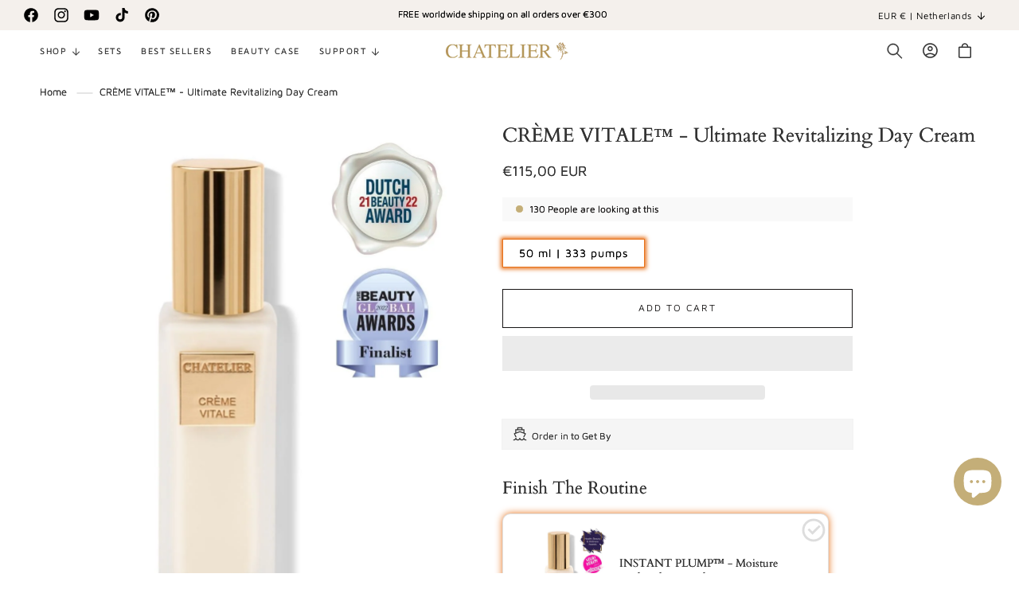

--- FILE ---
content_type: text/css
request_url: https://www.chateliercosmetics.com/cdn/shop/t/45/assets/main-product-revamping.css?v=134056091889338324041756807304
body_size: -175
content:
.desktop-title,.desktop-price{display:block}.desktop-watching{display:block!important}.mobile-display{display:none}.variant-selected-hidden{display:none!important}.revamping-product-form input[type=radio]:checked+label{border:1px solid #E7721B!important;box-shadow:0 0 5px 2px #e7721b!important;background-color:#fff!important;color:#000!important}.revamp-submit-button{border:none!important;box-shadow:none!important;background:#000!important;color:#fff!important;font-size:18px!important;font-weight:700!important;letter-spacing:2px!important;text-transform:uppercase!important}.revamp-submit-button:before,.revamp-submit-button:after{display:none!important}.complete-your-set{display:flex!important;flex-direction:column!important;gap:20px!important}.custom-card-wrapper{position:relative!important;width:100%!important;border-radius:10px!important;background:#fff!important;box-shadow:0 0 10px #e7721b!important}.custom-wrapper-card-main{display:flex!important;flex-direction:row!important;cursor:pointer!important}.revamp-card-inner{width:35%!important}.revamp-card-content{width:65%!important}.custom-card-information,.revamp-card-information{text-align:left!important}.unchecked-icon{position:absolute;top:5px;right:3px}@media (max-width: 768px){.breadcrumbs,.variant-selected-hidden{display:none!important}.mobile-display{display:block}.desktop-watching{display:none!important}.desktop-title,.desktop-price{display:none}.mobile_title{font-size:18px;margin:0}.price-mobile span{font-size:16px;font-weight:700}.price-and-watching{display:flex;flex-direction:row;align-items:center;justify-content:space-between}.watching-people{display:flex;flex-direction:row;align-items:center;gap:3px}.eye-icon{display:flex}.mobile-random-number{font-size:16px;font-weight:700}.revamping-product-form input[type=radio]:checked+label{border:1px solid #E7721B!important;box-shadow:0 0 5px 2px #e7721b!important;background-color:#fff!important;color:#000!important}.revamp-submit-button{border:none!important;box-shadow:none!important;background:#000!important;color:#fff!important;font-size:18px!important;font-weight:700!important;letter-spacing:2px!important;text-transform:uppercase!important}.revamp-submit-button:before,.revamp-submit-button:after{display:none!important}.complete-your-set{display:flex!important;flex-direction:column!important;gap:20px!important}.custom-card-wrapper{position:relative!important;width:100%!important;border-radius:10px!important;background:#fff!important;box-shadow:0 0 10px #e7721b!important}.custom-wrapper-card-main{display:flex!important;flex-direction:row!important;cursor:pointer!important}.revamp-card-inner{width:35%!important}.revamp-card-content{width:65%!important}.custom-card-information,.revamp-card-information{text-align:left!important}.revamping-variant-radios,.revamping-product-form,.revamp-product-form{margin:0!important}.revamp-product-form-main{margin-top:5px!important;margin-bottom:0!important}shopify-accelerated-checkout more-payment-options-link a{margin:5px 0 0!important}.complete-set-heading{width:100%!important;text-align:center!important}}
/*# sourceMappingURL=/cdn/shop/t/45/assets/main-product-revamping.css.map?v=134056091889338324041756807304 */


--- FILE ---
content_type: image/svg+xml
request_url: https://www.chateliercosmetics.com/cdn/shop/files/Untitled_design_11.svg?v=1715269384&width=1200
body_size: 236258
content:
<svg version="1.0" preserveAspectRatio="xMidYMid meet" height="150" viewBox="0 0 224.87999 112.499997" zoomAndPan="magnify" width="300" xmlns:xlink="http://www.w3.org/1999/xlink" xmlns="http://www.w3.org/2000/svg"><defs><filter id="74b97d227a" height="100%" width="100%" y="0%" x="0%"><feColorMatrix color-interpolation-filters="sRGB" values="0 0 0 0 1 0 0 0 0 1 0 0 0 0 1 0 0 0 1 0"></feColorMatrix></filter><filter id="d250636267" height="100%" width="100%" y="0%" x="0%"><feColorMatrix color-interpolation-filters="sRGB" values="0 0 0 0 1 0 0 0 0 1 0 0 0 0 1 0.2126 0.7152 0.0722 0 0"></feColorMatrix></filter><clipPath id="8e7ac5a5ca"><path clip-rule="nonzero" d="M 0.4375 0 L 224.324219 0 L 224.324219 112.003906 L 0.4375 112.003906 Z M 0.4375 0"></path></clipPath><clipPath id="6a6245c305"><path clip-rule="nonzero" d="M 0.4375 6.324219 L 93.921875 6.324219 L 93.921875 105.972656 L 0.4375 105.972656 Z M 0.4375 6.324219"></path></clipPath><image preserveAspectRatio="xMidYMid meet" height="339" id="c627e3ca30" xlink:href="[data-uri]" width="316" y="0" x="0"></image><clipPath id="31a99b5568"><path clip-rule="nonzero" d="M 1.070312 13.378906 L 89 13.378906 L 89 101.726562 L 1.070312 101.726562 Z M 1.070312 13.378906"></path></clipPath><image preserveAspectRatio="xMidYMid meet" height="606" id="13130bcf90" xlink:href="[data-uri]" width="606" y="0" x="0"></image><mask id="d04fc07d55"><g filter="url(#74b97d227a)"><g transform="matrix(0.145789, 0, 0, 0.145789, 1.07117, 13.379108)" filter="url(#d250636267)"><image preserveAspectRatio="xMidYMid meet" height="606" xlink:href="[data-uri]" width="606" y="0" x="0"></image></g></g></mask><image preserveAspectRatio="xMidYMid meet" height="606" id="13a581f0e5" xlink:href="[data-uri]" width="606" y="0" x="0"></image><clipPath id="acf7b844fc"><path clip-rule="nonzero" d="M 101.492188 37 L 224.324219 37 L 224.324219 64 L 101.492188 64 Z M 101.492188 37"></path></clipPath><image preserveAspectRatio="xMidYMid meet" height="58" id="b0d1ed0843" xlink:href="[data-uri]" width="256" y="0" x="0"></image><clipPath id="a884da137c"><path clip-rule="nonzero" d="M 101.492188 62 L 208 62 L 208 87.511719 L 101.492188 87.511719 Z M 101.492188 62"></path></clipPath><image preserveAspectRatio="xMidYMid meet" height="49" id="d45da247d6" xlink:href="[data-uri]" width="206" y="0" x="0"></image></defs><g clip-path="url(#8e7ac5a5ca)"><path fill-rule="nonzero" fill-opacity="1" d="M 0.4375 0 L 224.441406 0 L 224.441406 112.003906 L 0.4375 112.003906 Z M 0.4375 0" fill="#ffffff"></path><path fill-rule="nonzero" fill-opacity="1" d="M 0.4375 0 L 224.441406 0 L 224.441406 112.003906 L 0.4375 112.003906 Z M 0.4375 0" fill="#ffffff"></path></g><g clip-path="url(#6a6245c305)"><g transform="matrix(0.295838, 0, 0, 0.293949, 0.437786, 6.08551)"><image preserveAspectRatio="xMidYMid meet" height="339" xlink:href="[data-uri]" width="316" y="0" x="0"></image></g></g><g clip-path="url(#31a99b5568)"><g mask="url(#d04fc07d55)"><g transform="matrix(0.145789, 0, 0, 0.145789, 1.07117, 13.379108)"><image preserveAspectRatio="xMidYMid meet" height="606" xlink:href="[data-uri]" width="606" y="0" x="0"></image></g></g></g><g clip-path="url(#acf7b844fc)"><g transform="matrix(0.48155, 0, 0, 0.478229, 101.490258, 36.707851)"><image preserveAspectRatio="xMidYMid meet" height="58" xlink:href="[data-uri]" width="256" y="0" x="0"></image></g></g><g clip-path="url(#a884da137c)"><g transform="matrix(0.51864, 0, 0, 0.524136, 101.490258, 61.829771)"><image preserveAspectRatio="xMidYMid meet" height="49" xlink:href="[data-uri]" width="206" y="0" x="0"></image></g></g></svg>

--- FILE ---
content_type: image/svg+xml
request_url: https://www.chateliercosmetics.com/cdn/shop/files/Untitled_design_5.svg?v=1715269410&width=1200
body_size: 197657
content:
<svg version="1.0" preserveAspectRatio="xMidYMid meet" height="150" viewBox="0 0 224.87999 112.499997" zoomAndPan="magnify" width="300" xmlns:xlink="http://www.w3.org/1999/xlink" xmlns="http://www.w3.org/2000/svg"><defs><filter id="3912a12121" height="100%" width="100%" y="0%" x="0%"><feColorMatrix color-interpolation-filters="sRGB" values="0 0 0 0 1 0 0 0 0 1 0 0 0 0 1 0 0 0 1 0"></feColorMatrix></filter><filter id="88de77b79e" height="100%" width="100%" y="0%" x="0%"><feColorMatrix color-interpolation-filters="sRGB" values="0 0 0 0 1 0 0 0 0 1 0 0 0 0 1 0.2126 0.7152 0.0722 0 0"></feColorMatrix></filter><clipPath id="feff425c83"><path clip-rule="nonzero" d="M 0.4375 0 L 224.324219 0 L 224.324219 112.003906 L 0.4375 112.003906 Z M 0.4375 0"></path></clipPath><clipPath id="8bdf503027"><path clip-rule="nonzero" d="M 1.035156 11.199219 L 82.410156 11.199219 L 82.410156 97 L 1.035156 97 Z M 1.035156 11.199219"></path></clipPath><image preserveAspectRatio="xMidYMid meet" height="323" id="9d57db4436" xlink:href="[data-uri]" width="329" y="0" x="0"></image><clipPath id="59c5cf2908"><path clip-rule="nonzero" d="M 0.4375 15 L 81.816406 15 L 81.816406 95.914062 L 0.4375 95.914062 Z M 0.4375 15"></path></clipPath><image preserveAspectRatio="xMidYMid meet" height="606" id="74b3a92a46" xlink:href="[data-uri]" width="606" y="0" x="0"></image><mask id="15b54033aa"><g filter="url(#3912a12121)"><g transform="matrix(0.134285, 0, 0, 0.134285, 0.437786, 14.536558)" filter="url(#88de77b79e)"><image preserveAspectRatio="xMidYMid meet" height="606" xlink:href="[data-uri]" width="606" y="0" x="0"></image></g></g></mask><image preserveAspectRatio="xMidYMid meet" height="606" id="c59be0b0f6" xlink:href="[data-uri]" width="606" y="0" x="0"></image><clipPath id="e3da5927b1"><path clip-rule="nonzero" d="M 89.226562 32 L 224.324219 32 L 224.324219 60 L 89.226562 60 Z M 89.226562 32"></path></clipPath><image preserveAspectRatio="xMidYMid meet" height="69" id="7be75a4a6f" xlink:href="[data-uri]" width="324" y="0" x="0"></image><image preserveAspectRatio="xMidYMid meet" height="51" id="2617682cdf" xlink:href="[data-uri]" width="204" y="0" x="0"></image></defs><g clip-path="url(#feff425c83)"><path fill-rule="nonzero" fill-opacity="1" d="M 0.4375 0 L 224.441406 0 L 224.441406 112.003906 L 0.4375 112.003906 Z M 0.4375 0" fill="#ffffff"></path><path fill-rule="nonzero" fill-opacity="1" d="M 0.4375 0 L 224.441406 0 L 224.441406 112.003906 L 0.4375 112.003906 Z M 0.4375 0" fill="#ffffff"></path></g><g clip-path="url(#8bdf503027)"><g transform="matrix(0.267479, 0, 0, 0.266588, -2.511024, 11.20022)"><image preserveAspectRatio="xMidYMid meet" height="323" xlink:href="[data-uri]" width="329" y="0" x="0"></image></g></g><g clip-path="url(#59c5cf2908)"><g mask="url(#15b54033aa)"><g transform="matrix(0.134285, 0, 0, 0.134285, 0.437786, 14.536558)"><image preserveAspectRatio="xMidYMid meet" height="606" xlink:href="[data-uri]" width="606" y="0" x="0"></image></g></g></g><g clip-path="url(#e3da5927b1)"><g transform="matrix(0.417631, 0, 0, 0.41141, 89.226775, 31.925892)"><image preserveAspectRatio="xMidYMid meet" height="69" xlink:href="[data-uri]" width="324" y="0" x="0"></image></g></g><g transform="matrix(0.477759, 0, 0, 0.482398, 91.871303, 52.550088)"><image preserveAspectRatio="xMidYMid meet" height="51" xlink:href="[data-uri]" width="204" y="0" x="0"></image></g></svg>

--- FILE ---
content_type: image/svg+xml
request_url: https://www.chateliercosmetics.com/cdn/shop/files/Untitled_design_2.svg?v=1715268882&width=1200
body_size: 222180
content:
<svg version="1.0" preserveAspectRatio="xMidYMid meet" height="150" viewBox="0 0 224.87999 112.499997" zoomAndPan="magnify" width="300" xmlns:xlink="http://www.w3.org/1999/xlink" xmlns="http://www.w3.org/2000/svg"><defs><filter id="544a4412d7" height="100%" width="100%" y="0%" x="0%"><feColorMatrix color-interpolation-filters="sRGB" values="0 0 0 0 1 0 0 0 0 1 0 0 0 0 1 0 0 0 1 0"></feColorMatrix></filter><filter id="8c3b41aa49" height="100%" width="100%" y="0%" x="0%"><feColorMatrix color-interpolation-filters="sRGB" values="0 0 0 0 1 0 0 0 0 1 0 0 0 0 1 0.2126 0.7152 0.0722 0 0"></feColorMatrix></filter><clipPath id="2a1f882026"><path clip-rule="nonzero" d="M 0.4375 0 L 224.324219 0 L 224.324219 112.003906 L 0.4375 112.003906 Z M 0.4375 0"></path></clipPath><clipPath id="bb9eb47ab7"><path clip-rule="nonzero" d="M 1.429688 4.351562 L 99.21875 4.351562 L 99.21875 108.882812 L 1.429688 108.882812 Z M 1.429688 4.351562"></path></clipPath><image preserveAspectRatio="xMidYMid meet" height="326" id="307ad4adb3" xlink:href="[data-uri]" width="342" y="0" x="0"></image><clipPath id="efe642633f"><path clip-rule="nonzero" d="M 1.429688 10 L 98 10 L 98 106 L 1.429688 106 Z M 1.429688 10"></path></clipPath><image preserveAspectRatio="xMidYMid meet" height="606" id="a40c536bba" xlink:href="[data-uri]" width="606" y="0" x="0"></image><mask id="e94f7eb29d"><g filter="url(#544a4412d7)"><g transform="matrix(0.15951, 0, 0, 0.15951, 1.431038, 9.649895)" filter="url(#8c3b41aa49)"><image preserveAspectRatio="xMidYMid meet" height="606" xlink:href="[data-uri]" width="606" y="0" x="0"></image></g></g></mask><image preserveAspectRatio="xMidYMid meet" height="606" id="b0d27d1718" xlink:href="[data-uri]" width="606" y="0" x="0"></image><clipPath id="a1c001b93e"><path clip-rule="nonzero" d="M 107 29.34375 L 220 29.34375 L 220 64 L 107 64 Z M 107 29.34375"></path></clipPath><image preserveAspectRatio="xMidYMid meet" height="64" id="07b07a6679" xlink:href="[data-uri]" width="210" y="0" x="0"></image><clipPath id="84abac0fd3"><path clip-rule="nonzero" d="M 110 57 L 224 57 L 224 83.621094 L 110 83.621094 Z M 110 57"></path></clipPath><image preserveAspectRatio="xMidYMid meet" height="51" id="efce8b09bb" xlink:href="[data-uri]" width="216" y="0" x="0"></image></defs><g clip-path="url(#2a1f882026)"><path fill-rule="nonzero" fill-opacity="1" d="M 0.4375 0 L 224.441406 0 L 224.441406 112.003906 L 0.4375 112.003906 Z M 0.4375 0" fill="#ffffff"></path><path fill-rule="nonzero" fill-opacity="1" d="M 0.4375 0 L 224.441406 0 L 224.441406 112.003906 L 0.4375 112.003906 Z M 0.4375 0" fill="#ffffff"></path></g><g clip-path="url(#bb9eb47ab7)"><g transform="matrix(0.318792, 0, 0, 0.320647, -4.440128, 4.351083)"><image preserveAspectRatio="xMidYMid meet" height="326" xlink:href="[data-uri]" width="342" y="0" x="0"></image></g></g><g clip-path="url(#efe642633f)"><g mask="url(#e94f7eb29d)"><g transform="matrix(0.15951, 0, 0, 0.15951, 1.431038, 9.649895)"><image preserveAspectRatio="xMidYMid meet" height="606" xlink:href="[data-uri]" width="606" y="0" x="0"></image></g></g></g><g clip-path="url(#a1c001b93e)"><g transform="matrix(0.540584, 0, 0, 0.544431, 106.89842, 29.343994)"><image preserveAspectRatio="xMidYMid meet" height="64" xlink:href="[data-uri]" width="210" y="0" x="0"></image></g></g><g clip-path="url(#84abac0fd3)"><g transform="matrix(0.530772, 0, 0, 0.528935, 109.63696, 56.645916)"><image preserveAspectRatio="xMidYMid meet" height="51" xlink:href="[data-uri]" width="216" y="0" x="0"></image></g></g></svg>

--- FILE ---
content_type: image/svg+xml
request_url: https://www.chateliercosmetics.com/cdn/shop/files/CHATELIER_INGREDIENTS_13_300x.svg?v=1717439140
body_size: 237137
content:
<svg version="1.0" preserveAspectRatio="xMidYMid meet" height="500" viewBox="0 0 375 374.999991" zoomAndPan="magnify" width="500" xmlns:xlink="http://www.w3.org/1999/xlink" xmlns="http://www.w3.org/2000/svg"><defs><clipPath id="f0288561a1"><path clip-rule="nonzero" d="M 187.5 0 C 83.945312 0 0 83.945312 0 187.5 C 0 291.054688 83.945312 375 187.5 375 C 291.054688 375 375 291.054688 375 187.5 C 375 83.945312 291.054688 0 187.5 0 Z M 187.5 0"></path></clipPath><image preserveAspectRatio="xMidYMid meet" height="800" id="689a998c71" xlink:href="[data-uri]" width="800" y="0" x="0"></image></defs><g clip-path="url(#f0288561a1)"><g transform="matrix(0.46875, 0, 0, 0.46875, 0.0000045, 0)"><image preserveAspectRatio="xMidYMid meet" height="800" xlink:href="[data-uri]" width="800" y="0" x="0"></image></g></g></svg>

--- FILE ---
content_type: image/svg+xml
request_url: https://www.chateliercosmetics.com/cdn/shop/files/Untitled_design_6.svg?v=1715269402&width=1200
body_size: 184724
content:
<svg version="1.0" preserveAspectRatio="xMidYMid meet" height="150" viewBox="0 0 224.87999 112.499997" zoomAndPan="magnify" width="300" xmlns:xlink="http://www.w3.org/1999/xlink" xmlns="http://www.w3.org/2000/svg"><defs><filter id="752992e756" height="100%" width="100%" y="0%" x="0%"><feColorMatrix color-interpolation-filters="sRGB" values="0 0 0 0 1 0 0 0 0 1 0 0 0 0 1 0 0 0 1 0"></feColorMatrix></filter><filter id="aa8cd1c02c" height="100%" width="100%" y="0%" x="0%"><feColorMatrix color-interpolation-filters="sRGB" values="0 0 0 0 1 0 0 0 0 1 0 0 0 0 1 0.2126 0.7152 0.0722 0 0"></feColorMatrix></filter><clipPath id="4deedc990f"><path clip-rule="nonzero" d="M 0.4375 0 L 224.324219 0 L 224.324219 112.003906 L 0.4375 112.003906 Z M 0.4375 0"></path></clipPath><clipPath id="3db0d902c4"><path clip-rule="nonzero" d="M 1.289062 3 L 101.011719 3 L 101.011719 109 L 1.289062 109 Z M 1.289062 3"></path></clipPath><image preserveAspectRatio="xMidYMid meet" height="332" id="68aceba27c" xlink:href="[data-uri]" width="338" y="0" x="0"></image><clipPath id="b0f7bfac6a"><path clip-rule="nonzero" d="M 4.3125 10 L 97.53125 10 L 97.53125 102.945312 L 4.3125 102.945312 Z M 4.3125 10"></path></clipPath><image preserveAspectRatio="xMidYMid meet" height="606" id="8722596ef3" xlink:href="[data-uri]" width="606" y="0" x="0"></image><mask id="03230a6d46"><g filter="url(#752992e756)"><g transform="matrix(0.153824, 0, 0, 0.153824, 4.312765, 9.725896)" filter="url(#aa8cd1c02c)"><image preserveAspectRatio="xMidYMid meet" height="606" xlink:href="[data-uri]" width="606" y="0" x="0"></image></g></g></mask><image preserveAspectRatio="xMidYMid meet" height="606" id="7c6d61f870" xlink:href="[data-uri]" width="606" y="0" x="0"></image><clipPath id="109ffecf2d"><path clip-rule="nonzero" d="M 111 31 L 215.855469 31 L 215.855469 63 L 111 63 Z M 111 31"></path></clipPath><image preserveAspectRatio="xMidYMid meet" height="66" id="14476efea0" xlink:href="[data-uri]" width="213" y="0" x="0"></image><image preserveAspectRatio="xMidYMid meet" height="56" id="bb7bd7985e" xlink:href="[data-uri]" width="217" y="0" x="0"></image></defs><g clip-path="url(#4deedc990f)"><path fill-rule="nonzero" fill-opacity="1" d="M 0.4375 0 L 224.441406 0 L 224.441406 112.003906 L 0.4375 112.003906 Z M 0.4375 0" fill="#ffffff"></path><path fill-rule="nonzero" fill-opacity="1" d="M 0.4375 0 L 224.441406 0 L 224.441406 112.003906 L 0.4375 112.003906 Z M 0.4375 0" fill="#ffffff"></path></g><g clip-path="url(#3db0d902c4)"><g transform="matrix(0.320688, 0, 0, 0.319953, -3.039684, 2.865629)"><image preserveAspectRatio="xMidYMid meet" height="332" xlink:href="[data-uri]" width="338" y="0" x="0"></image></g></g><g clip-path="url(#b0f7bfac6a)"><g mask="url(#03230a6d46)"><g transform="matrix(0.153824, 0, 0, 0.153824, 4.312765, 9.725896)"><image preserveAspectRatio="xMidYMid meet" height="606" xlink:href="[data-uri]" width="606" y="0" x="0"></image></g></g></g><g clip-path="url(#109ffecf2d)"><g transform="matrix(0.493618, 0, 0, 0.492693, 110.716002, 30.979671)"><image preserveAspectRatio="xMidYMid meet" height="66" xlink:href="[data-uri]" width="213" y="0" x="0"></image></g></g><g transform="matrix(0.509494, 0, 0, 0.50325, 113.927337, 54.875168)"><image preserveAspectRatio="xMidYMid meet" height="56" xlink:href="[data-uri]" width="217" y="0" x="0"></image></g></svg>

--- FILE ---
content_type: image/svg+xml
request_url: https://www.chateliercosmetics.com/cdn/shop/files/Square_posts_5_small.svg?v=1717241497
body_size: 199210
content:
<svg version="1.0" preserveAspectRatio="xMidYMid meet" height="1080" viewBox="0 0 810 809.999993" zoomAndPan="magnify" width="1080" xmlns:xlink="http://www.w3.org/1999/xlink" xmlns="http://www.w3.org/2000/svg"><defs><g></g><image preserveAspectRatio="xMidYMid meet" height="800" id="120781c2c7" xlink:href="[data-uri]" width="640" y="0" x="0"></image><clipPath id="38fad4a7b8"><path clip-rule="nonzero" d="M 161 736.734375 L 187 736.734375 L 187 762.984375 L 161 762.984375 Z M 161 736.734375"></path></clipPath></defs><rect fill-opacity="1" height="971.999992" y="-80.999999" fill="#ffffff" width="972" x="-81"></rect><rect fill-opacity="1" height="971.999992" y="-80.999999" fill="#ffffff" width="972" x="-81"></rect><g transform="matrix(1.399219, 0, 0, 1.39875, -85.243893, -117.804814)"><image preserveAspectRatio="xMidYMid meet" height="800" xlink:href="[data-uri]" width="640" y="0" x="0"></image></g><g clip-path="url(#38fad4a7b8)"><path fill-rule="nonzero" fill-opacity="1" d="M 183.226562 758.125 C 182.359375 758.246094 181.652344 758.882812 181.445312 759.730469 C 181.152344 760.933594 179.898438 761.632812 178.714844 761.257812 C 177.878906 760.992188 176.964844 761.261719 176.410156 761.933594 C 175.621094 762.890625 174.183594 762.980469 173.285156 762.132812 C 172.648438 761.53125 171.707031 761.378906 170.910156 761.746094 C 169.785156 762.269531 168.453125 761.730469 168.007812 760.574219 C 167.695312 759.757812 166.917969 759.214844 166.039062 759.203125 C 164.796875 759.1875 163.832031 758.125 163.9375 756.894531 C 164.011719 756.023438 163.542969 755.199219 162.757812 754.808594 C 161.648438 754.257812 161.238281 752.882812 161.871094 751.820312 C 162.316406 751.070312 162.257812 750.121094 161.71875 749.433594 C 160.960938 748.457031 161.191406 747.042969 162.222656 746.355469 C 162.953125 745.871094 163.3125 744.996094 163.128906 744.140625 C 162.867188 742.933594 163.695312 741.757812 164.921875 741.585938 C 165.792969 741.464844 166.496094 740.828125 166.703125 739.980469 C 166.996094 738.78125 168.253906 738.078125 169.433594 738.453125 C 170.269531 738.71875 171.183594 738.453125 171.742188 737.777344 C 172.527344 736.820312 173.964844 736.730469 174.867188 737.582031 C 175.503906 738.179688 176.441406 738.332031 177.238281 737.964844 C 178.363281 737.445312 179.699219 737.984375 180.140625 739.136719 C 180.453125 739.953125 181.234375 740.496094 182.109375 740.507812 C 183.351562 740.527344 184.316406 741.585938 184.214844 742.816406 C 184.136719 743.6875 184.605469 744.515625 185.390625 744.902344 C 186.5 745.453125 186.910156 746.828125 186.277344 747.890625 C 185.832031 748.644531 185.890625 749.589844 186.429688 750.28125 C 187.191406 751.257812 186.957031 752.667969 185.925781 753.355469 C 185.195312 753.839844 184.835938 754.71875 185.019531 755.570312 C 185.28125 756.78125 184.457031 757.953125 183.226562 758.125" fill="#1a87ef"></path></g><path fill-rule="nonzero" fill-opacity="1" d="M 179.304688 744.828125 L 171.53125 752.5625 C 171.417969 752.675781 171.230469 752.675781 171.117188 752.5625 L 168.847656 750.304688 C 168.457031 749.914062 167.828125 749.914062 167.4375 750.304688 C 167.050781 750.691406 167.050781 751.316406 167.4375 751.703125 L 169.914062 754.167969 L 170.644531 754.894531 C 171.019531 755.269531 171.628906 755.269531 172.003906 754.894531 L 172.730469 754.167969 L 180.710938 746.230469 C 181.101562 745.84375 181.101562 745.214844 180.710938 744.828125 C 180.324219 744.441406 179.691406 744.441406 179.304688 744.828125" fill="#ffffff"></path><g fill-opacity="1" fill="#ffffff"><g transform="translate(79.901044, 760.646814)"><g><path d="M 2.671875 4.46875 C 4.71875 6.484375 6.734375 7.0625 9.6875 7.0625 C 13.9375 7.0625 17.984375 5.265625 17.984375 -0.5 L 17.984375 -17.40625 L 15.28125 -17.40625 L 15.28125 -14.765625 C 13.875 -16.6875 11.78125 -17.828125 9.4375 -17.828125 C 4.859375 -17.828125 1.6875 -14.375 1.6875 -8.796875 C 1.6875 -3.171875 4.90625 0.21875 9.4375 0.21875 C 11.890625 0.21875 14.015625 -1.109375 15.28125 -2.875 L 15.28125 -0.390625 C 15.28125 3.421875 12.578125 4.828125 9.6875 4.828125 C 7.203125 4.828125 5.484375 4.171875 4.03125 2.453125 Z M 15.28125 -5.015625 C 14.34375 -3.5 12.25 -2.15625 10.09375 -2.15625 C 6.59375 -2.15625 4.5 -4.96875 4.5 -8.796875 C 4.5 -12.640625 6.59375 -15.421875 10.09375 -15.421875 C 12.25 -15.421875 14.34375 -14.125 15.28125 -12.609375 Z M 15.28125 -5.015625"></path></g></g></g><g fill-opacity="1" fill="#ffffff"><g transform="translate(98.380618, 760.646814)"><g><path d="M 4.03125 -20.328125 C 5.046875 -20.328125 5.875 -21.15625 5.875 -22.15625 C 5.875 -23.171875 5.046875 -23.953125 4.03125 -23.953125 C 3.0625 -23.953125 2.234375 -23.171875 2.234375 -22.15625 C 2.234375 -21.15625 3.0625 -20.328125 4.03125 -20.328125 Z M 5.40625 0 L 5.40625 -17.40625 L 2.703125 -17.40625 L 2.703125 0 Z M 5.40625 0"></path></g></g></g><g fill-opacity="1" fill="#ffffff"><g transform="translate(104.287999, 760.646814)"><g><path d="M 17.15625 0 L 17.15625 -12.21875 C 17.15625 -16 15.234375 -17.828125 11.609375 -17.828125 C 9 -17.828125 6.625 -16.328125 5.40625 -14.875 L 5.40625 -17.40625 L 2.703125 -17.40625 L 2.703125 0 L 5.40625 0 L 5.40625 -12.71875 C 6.40625 -14.125 8.4375 -15.421875 10.5625 -15.421875 C 12.90625 -15.421875 14.453125 -14.453125 14.453125 -11.390625 L 14.453125 0 Z M 17.15625 0"></path></g></g></g><g fill-opacity="1" fill="#ffffff"><g transform="translate(121.939031, 760.646814)"><g><path d="M 7.09375 0.4375 C 8.6875 0.4375 9.65625 -0.03125 10.34375 -0.6875 L 9.546875 -2.703125 C 9.1875 -2.3125 8.46875 -1.984375 7.703125 -1.984375 C 6.515625 -1.984375 5.9375 -2.921875 5.9375 -4.21875 L 5.9375 -15.03125 L 9.46875 -15.03125 L 9.46875 -17.40625 L 5.9375 -17.40625 L 5.9375 -22.15625 L 3.25 -22.15625 L 3.25 -17.40625 L 0.359375 -17.40625 L 0.359375 -15.03125 L 3.25 -15.03125 L 3.25 -3.640625 C 3.25 -1.046875 4.546875 0.4375 7.09375 0.4375 Z M 7.09375 0.4375"></path></g></g></g><g fill-opacity="1" fill="#ffffff"><g transform="translate(130.332036, 760.646814)"><g><path d="M 16.28125 0 L 16.28125 -11.96875 C 16.28125 -16.171875 13.21875 -17.828125 9.546875 -17.828125 C 6.703125 -17.828125 4.46875 -16.90625 2.59375 -14.953125 L 3.859375 -13.078125 C 5.40625 -14.734375 7.09375 -15.5 9.1875 -15.5 C 11.703125 -15.5 13.578125 -14.15625 13.578125 -11.8125 L 13.578125 -8.6875 C 12.171875 -10.3125 10.203125 -11.0625 7.8125 -11.0625 C 4.859375 -11.0625 1.734375 -9.21875 1.734375 -5.328125 C 1.734375 -1.546875 4.859375 0.4375 7.8125 0.4375 C 10.15625 0.4375 12.140625 -0.390625 13.578125 -1.984375 L 13.578125 0 Z M 13.578125 -3.671875 C 12.53125 -2.234375 10.703125 -1.515625 8.796875 -1.515625 C 6.265625 -1.515625 4.5 -3.09375 4.5 -5.296875 C 4.5 -7.53125 6.265625 -9.109375 8.796875 -9.109375 C 10.703125 -9.109375 12.53125 -8.390625 13.578125 -6.953125 Z M 13.578125 -3.671875"></path></g></g></g><g fill-opacity="1" fill="#ffffff"><g transform="translate(203.401517, 762.479574)"><g><path d="M 1.765625 -1.53125 C 3.015625 -0.421875 4.796875 0.296875 6.9375 0.296875 C 12.140625 0.296875 15.125 -3.484375 15.125 -8.78125 C 15.125 -13.78125 12.875 -17.890625 7.546875 -17.890625 C 3.53125 -17.890625 0.796875 -15.28125 0.796875 -11.84375 C 0.796875 -8.109375 3.640625 -6.15625 6.8125 -6.15625 C 8.734375 -6.15625 10.5 -7.234375 11.34375 -8.421875 L 11.34375 -8.046875 C 11.34375 -5.390625 9.765625 -2.984375 6.9375 -2.984375 C 5.390625 -2.984375 4.375 -3.453125 3.4375 -4.328125 Z M 11.296875 -10.953125 C 10.484375 -9.921875 9.1875 -9.3125 7.859375 -9.3125 C 6.171875 -9.3125 4.625 -10.140625 4.625 -12 C 4.625 -13.25 5.703125 -14.640625 7.703125 -14.640625 C 10.21875 -14.640625 11.15625 -12.640625 11.296875 -10.953125 Z M 11.296875 -10.953125"></path></g></g></g><g fill-opacity="1" fill="#ffffff"><g transform="translate(219.447014, 762.479574)"><g><path d="M 14.484375 0 L 14.484375 -3.296875 L 7.15625 -3.296875 C 11.875 -6.625 14.359375 -9.234375 14.359375 -12.25 C 14.359375 -15.75 11.375 -17.859375 7.625 -17.859375 C 5.171875 -17.859375 2.5625 -16.96875 0.84375 -14.984375 L 2.984375 -12.515625 C 4.171875 -13.75 5.703125 -14.546875 7.671875 -14.546875 C 9.15625 -14.546875 10.5625 -13.78125 10.5625 -12.25 C 10.5625 -10.078125 8.4375 -8.265625 1.234375 -2.953125 L 1.234375 0 Z M 14.484375 0"></path></g></g></g><g fill-opacity="1" fill="#ffffff"><g transform="translate(235.281379, 762.479574)"><g><path d="M 0.921875 -4.5625 C 0.921875 -1.265625 4.296875 0.3125 8 0.3125 C 11.6875 0.3125 15.0625 -1.296875 15.0625 -4.5625 C 15.0625 -6.703125 13.375 -8.34375 11.265625 -9.078125 C 13.21875 -9.734375 14.78125 -11.03125 14.78125 -13.21875 C 14.78125 -16.515625 11.25 -17.859375 8 -17.859375 C 4.71875 -17.859375 1.21875 -16.515625 1.21875 -13.21875 C 1.21875 -11.03125 2.75 -9.734375 4.703125 -9.078125 C 2.59375 -8.34375 0.921875 -6.703125 0.921875 -4.5625 Z M 10.953125 -12.640625 C 10.953125 -11.265625 9.078125 -10.65625 8 -10.5 C 6.921875 -10.65625 5.015625 -11.265625 5.015625 -12.640625 C 5.015625 -13.875 6.25 -14.640625 8 -14.640625 C 9.71875 -14.640625 10.953125 -13.875 10.953125 -12.640625 Z M 11.265625 -5.015625 C 11.265625 -3.71875 9.796875 -2.90625 8 -2.90625 C 6.15625 -2.90625 4.71875 -3.71875 4.71875 -5.015625 C 4.71875 -6.546875 6.890625 -7.28125 8 -7.421875 C 9.078125 -7.28125 11.265625 -6.546875 11.265625 -5.015625 Z M 11.265625 -5.015625"></path></g></g></g><g fill-opacity="1" fill="#ffffff"><g transform="translate(251.274085, 762.479574)"><g><path d="M 16.8125 0 L 9.34375 -9.34375 L 16.328125 -17.609375 L 11.71875 -17.609375 L 5.484375 -9.734375 L 5.484375 -17.609375 L 1.734375 -17.609375 L 1.734375 0 L 5.484375 0 L 5.484375 -5.40625 L 6.859375 -7.046875 L 12.1875 0 Z M 16.8125 0"></path></g></g></g><g fill-opacity="1" fill="#ffffff"><g transform="translate(276.870018, 763.692702)"><g><path d="M 7.796875 -12.09375 L 7.796875 -14 L 4.953125 -14 L 4.953125 -15.078125 C 4.953125 -16.84375 5.734375 -17.828125 7.15625 -17.828125 C 7.65625 -17.828125 8.0625 -17.703125 8.40625 -17.5 L 8.953125 -19.125 C 8.40625 -19.484375 7.65625 -19.625 6.84375 -19.625 C 4.40625 -19.625 2.78125 -17.96875 2.78125 -15.078125 L 2.78125 -14 L 0.46875 -14 L 0.46875 -12.09375 L 2.78125 -12.09375 L 2.78125 0 L 4.953125 0 L 4.953125 -12.09375 Z M 7.796875 -12.09375"></path></g></g></g><g fill-opacity="1" fill="#ffffff"><g transform="translate(283.303143, 763.692702)"><g><path d="M 8.296875 0.34375 C 12.546875 0.34375 15.21875 -2.953125 15.21875 -7.015625 C 15.21875 -11.078125 12.546875 -14.34375 8.296875 -14.34375 C 4.03125 -14.34375 1.359375 -11.078125 1.359375 -7.015625 C 1.359375 -2.953125 4.03125 0.34375 8.296875 0.34375 Z M 8.296875 -1.59375 C 5.296875 -1.59375 3.625 -4.140625 3.625 -7.015625 C 3.625 -9.859375 5.296875 -12.40625 8.296875 -12.40625 C 11.28125 -12.40625 12.921875 -9.859375 12.921875 -7.015625 C 12.921875 -4.140625 11.28125 -1.59375 8.296875 -1.59375 Z M 8.296875 -1.59375"></path></g></g></g><g fill-opacity="1" fill="#ffffff"><g transform="translate(298.111649, 763.692702)"><g><path d="M 4.34375 0 L 4.34375 -19.328125 L 2.171875 -19.328125 L 2.171875 0 Z M 4.34375 0"></path></g></g></g><g fill-opacity="1" fill="#ffffff"><g transform="translate(302.863899, 763.692702)"><g><path d="M 4.34375 0 L 4.34375 -19.328125 L 2.171875 -19.328125 L 2.171875 0 Z M 4.34375 0"></path></g></g></g><g fill-opacity="1" fill="#ffffff"><g transform="translate(307.61615, 763.692702)"><g><path d="M 8.296875 0.34375 C 12.546875 0.34375 15.21875 -2.953125 15.21875 -7.015625 C 15.21875 -11.078125 12.546875 -14.34375 8.296875 -14.34375 C 4.03125 -14.34375 1.359375 -11.078125 1.359375 -7.015625 C 1.359375 -2.953125 4.03125 0.34375 8.296875 0.34375 Z M 8.296875 -1.59375 C 5.296875 -1.59375 3.625 -4.140625 3.625 -7.015625 C 3.625 -9.859375 5.296875 -12.40625 8.296875 -12.40625 C 11.28125 -12.40625 12.921875 -9.859375 12.921875 -7.015625 C 12.921875 -4.140625 11.28125 -1.59375 8.296875 -1.59375 Z M 8.296875 -1.59375"></path></g></g></g><g fill-opacity="1" fill="#ffffff"><g transform="translate(322.424655, 763.692702)"><g><path d="M 16.46875 0 L 20.921875 -14 L 18.671875 -14 L 15.25 -2.84375 L 11.5625 -14 L 9.703125 -14 L 6.03125 -2.84375 L 2.609375 -14 L 0.34375 -14 L 4.8125 0 L 6.984375 0 L 10.640625 -11.25 L 14.296875 0 Z M 16.46875 0"></path></g></g></g><g fill-opacity="1" fill="#ffffff"><g transform="translate(341.928007, 763.692702)"><g><path d="M 1.359375 -7.015625 C 1.359375 -2.640625 4.34375 0.34375 8.5 0.34375 C 10.78125 0.34375 12.671875 -0.40625 14.0625 -1.796875 L 13.015625 -3.21875 C 11.90625 -2.09375 10.296875 -1.453125 8.6875 -1.453125 C 5.6875 -1.453125 3.828125 -3.65625 3.65625 -6.296875 L 14.984375 -6.296875 L 14.984375 -6.84375 C 14.984375 -11.046875 12.5 -14.34375 8.265625 -14.34375 C 4.265625 -14.34375 1.359375 -11.078125 1.359375 -7.015625 Z M 8.234375 -12.546875 C 11.421875 -12.546875 12.8125 -9.96875 12.84375 -7.890625 L 3.65625 -7.890625 C 3.765625 -10.03125 5.25 -12.546875 8.234375 -12.546875 Z M 8.234375 -12.546875"></path></g></g></g><g fill-opacity="1" fill="#ffffff"><g transform="translate(356.475679, 763.692702)"><g><path d="M 4.34375 0 L 4.34375 -9.90625 C 4.984375 -11.046875 6.8125 -12.140625 8.140625 -12.140625 C 8.5 -12.140625 8.75 -12.109375 9.015625 -12.0625 L 9.015625 -14.296875 C 7.09375 -14.296875 5.484375 -13.21875 4.34375 -11.734375 L 4.34375 -14 L 2.171875 -14 L 2.171875 0 Z M 4.34375 0"></path></g></g></g><g fill-opacity="1" fill="#ffffff"><g transform="translate(364.27089, 763.692702)"><g><path d="M 0.953125 -1.859375 C 2.375 -0.34375 4.3125 0.34375 6.609375 0.34375 C 10.234375 0.34375 12.109375 -1.53125 12.109375 -3.890625 C 12.109375 -6.984375 9.296875 -7.6875 6.875 -8.234375 C 5.046875 -8.671875 3.453125 -9.09375 3.453125 -10.46875 C 3.453125 -11.703125 4.640625 -12.578125 6.546875 -12.578125 C 8.34375 -12.578125 9.890625 -11.828125 10.71875 -10.8125 L 11.734375 -12.3125 C 10.609375 -13.453125 8.921875 -14.34375 6.546875 -14.34375 C 3.21875 -14.34375 1.328125 -12.5 1.328125 -10.3125 C 1.328125 -7.421875 4.03125 -6.78125 6.40625 -6.234375 C 8.296875 -5.765625 10 -5.28125 10 -3.734375 C 10 -2.375 8.84375 -1.421875 6.703125 -1.421875 C 4.78125 -1.421875 3.015625 -2.34375 2.09375 -3.421875 Z M 0.953125 -1.859375"></path></g></g></g></svg>

--- FILE ---
content_type: image/svg+xml
request_url: https://www.chateliercosmetics.com/cdn/shop/files/Untitled_design_1.svg?v=1715268884&width=1200
body_size: 211910
content:
<svg version="1.0" preserveAspectRatio="xMidYMid meet" height="150" viewBox="0 0 224.87999 112.499997" zoomAndPan="magnify" width="300" xmlns:xlink="http://www.w3.org/1999/xlink" xmlns="http://www.w3.org/2000/svg"><defs><filter id="e4aff58fe1" height="100%" width="100%" y="0%" x="0%"><feColorMatrix color-interpolation-filters="sRGB" values="0 0 0 0 1 0 0 0 0 1 0 0 0 0 1 0 0 0 1 0"></feColorMatrix></filter><filter id="00d95802fc" height="100%" width="100%" y="0%" x="0%"><feColorMatrix color-interpolation-filters="sRGB" values="0 0 0 0 1 0 0 0 0 1 0 0 0 0 1 0.2126 0.7152 0.0722 0 0"></feColorMatrix></filter><clipPath id="35f6ed121f"><path clip-rule="nonzero" d="M 0.4375 0 L 224.324219 0 L 224.324219 112.003906 L 0.4375 112.003906 Z M 0.4375 0"></path></clipPath><clipPath id="4d6986604d"><path clip-rule="nonzero" d="M 0.4375 11.199219 L 85 11.199219 L 85 101.640625 L 0.4375 101.640625 Z M 0.4375 11.199219"></path></clipPath><image preserveAspectRatio="xMidYMid meet" height="335" id="42e4382e50" xlink:href="[data-uri]" width="312" y="0" x="0"></image><clipPath id="d3b77357e9"><path clip-rule="nonzero" d="M 1.441406 18 L 83 18 L 83 99.71875 L 1.441406 99.71875 Z M 1.441406 18"></path></clipPath><image preserveAspectRatio="xMidYMid meet" height="606" id="6cb712677a" xlink:href="[data-uri]" width="606" y="0" x="0"></image><mask id="10cc952b7e"><g filter="url(#e4aff58fe1)"><g transform="matrix(0.135101, 0, 0, 0.135101, 1.440625, 17.848588)" filter="url(#00d95802fc)"><image preserveAspectRatio="xMidYMid meet" height="606" xlink:href="[data-uri]" width="606" y="0" x="0"></image></g></g></mask><image preserveAspectRatio="xMidYMid meet" height="606" id="87872fff17" xlink:href="[data-uri]" width="606" y="0" x="0"></image><clipPath id="d9c9dbf62f"><path clip-rule="nonzero" d="M 90 36.0625 L 224 36.0625 L 224 63.671875 L 90 63.671875 Z M 90 36.0625"></path></clipPath><image preserveAspectRatio="xMidYMid meet" height="63" id="f31a8b760e" xlink:href="[data-uri]" width="311" y="0" x="0"></image><clipPath id="a87a98f043"><path clip-rule="nonzero" d="M 94.394531 58.152344 L 190.542969 58.152344 L 190.542969 80 L 94.394531 80 Z M 94.394531 58.152344"></path></clipPath><image preserveAspectRatio="xMidYMid meet" height="50" id="f474891e45" xlink:href="[data-uri]" width="219" y="0" x="0"></image></defs><g clip-path="url(#35f6ed121f)"><path fill-rule="nonzero" fill-opacity="1" d="M 0.4375 0 L 224.441406 0 L 224.441406 112.003906 L 0.4375 112.003906 Z M 0.4375 0" fill="#ffffff"></path><path fill-rule="nonzero" fill-opacity="1" d="M 0.4375 0 L 224.441406 0 L 224.441406 112.003906 L 0.4375 112.003906 Z M 0.4375 0" fill="#ffffff"></path></g><g clip-path="url(#4d6986604d)"><g transform="matrix(0.271562, 0, 0, 0.27281, 0.437786, 10.945059)"><image preserveAspectRatio="xMidYMid meet" height="335" xlink:href="[data-uri]" width="312" y="0" x="0"></image></g></g><g clip-path="url(#d3b77357e9)"><g mask="url(#10cc952b7e)"><g transform="matrix(0.135101, 0, 0, 0.135101, 1.440625, 17.848588)"><image preserveAspectRatio="xMidYMid meet" height="606" xlink:href="[data-uri]" width="606" y="0" x="0"></image></g></g></g><g clip-path="url(#d9c9dbf62f)"><g transform="matrix(0.431611, 0, 0, 0.438219, 89.834438, 36.063873)"><image preserveAspectRatio="xMidYMid meet" height="63" xlink:href="[data-uri]" width="311" y="0" x="0"></image></g></g><g clip-path="url(#a87a98f043)"><g transform="matrix(0.439047, 0, 0, 0.437917, 94.393605, 58.150565)"><image preserveAspectRatio="xMidYMid meet" height="50" xlink:href="[data-uri]" width="219" y="0" x="0"></image></g></g></svg>

--- FILE ---
content_type: image/svg+xml
request_url: https://www.chateliercosmetics.com/cdn/shop/files/Untitled_design_8.svg?v=1715269394&width=1200
body_size: 195349
content:
<svg version="1.0" preserveAspectRatio="xMidYMid meet" height="150" viewBox="0 0 224.87999 112.499997" zoomAndPan="magnify" width="300" xmlns:xlink="http://www.w3.org/1999/xlink" xmlns="http://www.w3.org/2000/svg"><defs><filter id="f3f3c3b4ad" height="100%" width="100%" y="0%" x="0%"><feColorMatrix color-interpolation-filters="sRGB" values="0 0 0 0 1 0 0 0 0 1 0 0 0 0 1 0 0 0 1 0"></feColorMatrix></filter><filter id="d648137342" height="100%" width="100%" y="0%" x="0%"><feColorMatrix color-interpolation-filters="sRGB" values="0 0 0 0 1 0 0 0 0 1 0 0 0 0 1 0.2126 0.7152 0.0722 0 0"></feColorMatrix></filter><clipPath id="0962a7c2fa"><path clip-rule="nonzero" d="M 0.4375 0 L 224.324219 0 L 224.324219 112.003906 L 0.4375 112.003906 Z M 0.4375 0"></path></clipPath><clipPath id="e70a3914ca"><path clip-rule="nonzero" d="M 3.253906 18.304688 L 74.144531 18.304688 L 74.144531 93.574219 L 3.253906 93.574219 Z M 3.253906 18.304688"></path></clipPath><image preserveAspectRatio="xMidYMid meet" height="300" id="69135cd2cc" xlink:href="[data-uri]" width="305" y="0" x="0"></image><clipPath id="dda3ecd25b"><path clip-rule="nonzero" d="M 1 18.304688 L 76 18.304688 L 76 93.574219 L 1 93.574219 Z M 1 18.304688"></path></clipPath><image preserveAspectRatio="xMidYMid meet" height="606" id="395ede4e1c" xlink:href="[data-uri]" width="606" y="0" x="0"></image><mask id="a89fa87d97"><g filter="url(#f3f3c3b4ad)"><g transform="matrix(0.124203, 0, 0, 0.124203, 0.782307, 18.306221)" filter="url(#d648137342)"><image preserveAspectRatio="xMidYMid meet" height="606" xlink:href="[data-uri]" width="606" y="0" x="0"></image></g></g></mask><image preserveAspectRatio="xMidYMid meet" height="606" id="cd14c49c55" xlink:href="[data-uri]" width="606" y="0" x="0"></image><clipPath id="dfe32cae7d"><path clip-rule="nonzero" d="M 86.332031 35.046875 L 223.738281 35.046875 L 223.738281 62 L 86.332031 62 Z M 86.332031 35.046875"></path></clipPath><image preserveAspectRatio="xMidYMid meet" height="70" id="25c3b1d0d5" xlink:href="[data-uri]" width="352" y="0" x="0"></image><image preserveAspectRatio="xMidYMid meet" height="54" id="bbe2639e94" xlink:href="[data-uri]" width="222" y="0" x="0"></image></defs><g clip-path="url(#0962a7c2fa)"><path fill-rule="nonzero" fill-opacity="1" d="M 0.4375 0 L 224.441406 0 L 224.441406 112.003906 L 0.4375 112.003906 Z M 0.4375 0" fill="#ffffff"></path><path fill-rule="nonzero" fill-opacity="1" d="M 0.4375 0 L 224.441406 0 L 224.441406 112.003906 L 0.4375 112.003906 Z M 0.4375 0" fill="#ffffff"></path></g><g clip-path="url(#e70a3914ca)"><g transform="matrix(0.252515, 0, 0, 0.250889, 0.234138, 18.306219)"><image preserveAspectRatio="xMidYMid meet" height="300" xlink:href="[data-uri]" width="305" y="0" x="0"></image></g></g><g clip-path="url(#dda3ecd25b)"><g mask="url(#a89fa87d97)"><g transform="matrix(0.124203, 0, 0, 0.124203, 0.782307, 18.306221)"><image preserveAspectRatio="xMidYMid meet" height="606" xlink:href="[data-uri]" width="606" y="0" x="0"></image></g></g></g><g clip-path="url(#dfe32cae7d)"><g transform="matrix(0.390357, 0, 0, 0.387587, 86.332634, 35.048782)"><image preserveAspectRatio="xMidYMid meet" height="70" xlink:href="[data-uri]" width="352" y="0" x="0"></image></g></g><g transform="matrix(0.429713, 0, 0, 0.437598, 89.910542, 53.743546)"><image preserveAspectRatio="xMidYMid meet" height="54" xlink:href="[data-uri]" width="222" y="0" x="0"></image></g></svg>

--- FILE ---
content_type: image/svg+xml
request_url: https://www.chateliercosmetics.com/cdn/shop/files/Untitled_design_9.svg?v=1715269390&width=1200
body_size: 228020
content:
<svg version="1.0" preserveAspectRatio="xMidYMid meet" height="150" viewBox="0 0 224.87999 112.499997" zoomAndPan="magnify" width="300" xmlns:xlink="http://www.w3.org/1999/xlink" xmlns="http://www.w3.org/2000/svg"><defs><filter id="610b6ec367" height="100%" width="100%" y="0%" x="0%"><feColorMatrix color-interpolation-filters="sRGB" values="0 0 0 0 1 0 0 0 0 1 0 0 0 0 1 0 0 0 1 0"></feColorMatrix></filter><filter id="4d63e171d4" height="100%" width="100%" y="0%" x="0%"><feColorMatrix color-interpolation-filters="sRGB" values="0 0 0 0 1 0 0 0 0 1 0 0 0 0 1 0.2126 0.7152 0.0722 0 0"></feColorMatrix></filter><clipPath id="8f9d4e3bf5"><path clip-rule="nonzero" d="M 0.4375 0 L 224.324219 0 L 224.324219 112.003906 L 0.4375 112.003906 Z M 0.4375 0"></path></clipPath><clipPath id="3416f9e7f6"><path clip-rule="nonzero" d="M 0.4375 7.308594 L 91.710938 7.308594 L 91.710938 104.734375 L 0.4375 104.734375 Z M 0.4375 7.308594"></path></clipPath><image preserveAspectRatio="xMidYMid meet" height="330" id="78eefabb6e" xlink:href="[data-uri]" width="326" y="0" x="0"></image><clipPath id="0dff625c3a"><path clip-rule="nonzero" d="M 1.457031 14.058594 L 89.652344 14.058594 L 89.652344 102 L 1.457031 102 Z M 1.457031 14.058594"></path></clipPath><image preserveAspectRatio="xMidYMid meet" height="606" id="a1328ef66f" xlink:href="[data-uri]" width="606" y="0" x="0"></image><mask id="3992b391b7"><g filter="url(#610b6ec367)"><g transform="matrix(0.145537, 0, 0, 0.145537, 1.457675, 14.059288)" filter="url(#4d63e171d4)"><image preserveAspectRatio="xMidYMid meet" height="606" xlink:href="[data-uri]" width="606" y="0" x="0"></image></g></g></mask><image preserveAspectRatio="xMidYMid meet" height="606" id="8af7db5d38" xlink:href="[data-uri]" width="606" y="0" x="0"></image><clipPath id="577d366315"><path clip-rule="nonzero" d="M 98 32 L 169 32 L 169 71.992188 L 98 71.992188 Z M 98 32"></path></clipPath><image preserveAspectRatio="xMidYMid meet" height="82" id="e616f958e0" xlink:href="[data-uri]" width="148" y="0" x="0"></image><clipPath id="8d7f83b5f7"><path clip-rule="nonzero" d="M 99.15625 32 L 224 32 L 224 62.589844 L 99.15625 62.589844 Z M 99.15625 32"></path></clipPath><image preserveAspectRatio="xMidYMid meet" height="66" id="abb6e72a8b" xlink:href="[data-uri]" width="272" y="0" x="0"></image><clipPath id="c36de93293"><path clip-rule="nonzero" d="M 102 52.441406 L 208 52.441406 L 208 78 L 102 78 Z M 102 52.441406"></path></clipPath><image preserveAspectRatio="xMidYMid meet" height="50" id="47e6685852" xlink:href="[data-uri]" width="211" y="0" x="0"></image></defs><g clip-path="url(#8f9d4e3bf5)"><path fill-rule="nonzero" fill-opacity="1" d="M 0.4375 0 L 224.441406 0 L 224.441406 112.003906 L 0.4375 112.003906 Z M 0.4375 0" fill="#ffffff"></path><path fill-rule="nonzero" fill-opacity="1" d="M 0.4375 0 L 224.441406 0 L 224.441406 112.003906 L 0.4375 112.003906 Z M 0.4375 0" fill="#ffffff"></path></g><g clip-path="url(#3416f9e7f6)"><g transform="matrix(0.295704, 0, 0, 0.295228, -2.072692, 7.309267)"><image preserveAspectRatio="xMidYMid meet" height="330" xlink:href="[data-uri]" width="326" y="0" x="0"></image></g></g><g clip-path="url(#0dff625c3a)"><g mask="url(#3992b391b7)"><g transform="matrix(0.145537, 0, 0, 0.145537, 1.457675, 14.059288)"><image preserveAspectRatio="xMidYMid meet" height="606" xlink:href="[data-uri]" width="606" y="0" x="0"></image></g></g></g><g clip-path="url(#577d366315)"><g transform="matrix(0.485047, 0, 0, 0.487751, 97.686348, 31.995394)"><image preserveAspectRatio="xMidYMid meet" height="82" xlink:href="[data-uri]" width="148" y="0" x="0"></image></g></g><g clip-path="url(#8d7f83b5f7)"><g transform="matrix(0.45998, 0, 0, 0.466149, 99.157172, 31.824266)"><image preserveAspectRatio="xMidYMid meet" height="66" xlink:href="[data-uri]" width="272" y="0" x="0"></image></g></g><g clip-path="url(#c36de93293)"><g transform="matrix(0.505474, 0, 0, 0.512764, 101.703004, 52.441158)"><image preserveAspectRatio="xMidYMid meet" height="50" xlink:href="[data-uri]" width="211" y="0" x="0"></image></g></g></svg>

--- FILE ---
content_type: image/svg+xml
request_url: https://www.chateliercosmetics.com/cdn/shop/files/Untitled_design.svg?v=1715268885&width=1200
body_size: 184957
content:
<svg version="1.0" preserveAspectRatio="xMidYMid meet" height="150" viewBox="0 0 224.87999 112.499997" zoomAndPan="magnify" width="300" xmlns:xlink="http://www.w3.org/1999/xlink" xmlns="http://www.w3.org/2000/svg"><defs><filter id="b18a796dc4" height="100%" width="100%" y="0%" x="0%"><feColorMatrix color-interpolation-filters="sRGB" values="0 0 0 0 1 0 0 0 0 1 0 0 0 0 1 0 0 0 1 0"></feColorMatrix></filter><filter id="0506261142" height="100%" width="100%" y="0%" x="0%"><feColorMatrix color-interpolation-filters="sRGB" values="0 0 0 0 1 0 0 0 0 1 0 0 0 0 1 0.2126 0.7152 0.0722 0 0"></feColorMatrix></filter><clipPath id="f79faafc75"><path clip-rule="nonzero" d="M 0.4375 0 L 224.324219 0 L 224.324219 112.003906 L 0.4375 112.003906 Z M 0.4375 0"></path></clipPath><clipPath id="e907a25917"><path clip-rule="nonzero" d="M 0.4375 14 L 81.859375 14 L 81.859375 100.71875 L 0.4375 100.71875 Z M 0.4375 14"></path></clipPath><image preserveAspectRatio="xMidYMid meet" height="322" id="fc0c4891c7" xlink:href="[data-uri]" width="325" y="0" x="0"></image><clipPath id="e51a1641f0"><path clip-rule="nonzero" d="M 0.4375 18 L 81.859375 18 L 81.859375 99 L 0.4375 99 Z M 0.4375 18"></path></clipPath><image preserveAspectRatio="xMidYMid meet" height="606" id="e942bf620f" xlink:href="[data-uri]" width="606" y="0" x="0"></image><mask id="53ce8506ae"><g filter="url(#b18a796dc4)"><g transform="matrix(0.134359, 0, 0, 0.134359, 0.437786, 17.593125)" filter="url(#0506261142)"><image preserveAspectRatio="xMidYMid meet" height="606" xlink:href="[data-uri]" width="606" y="0" x="0"></image></g></g></mask><image preserveAspectRatio="xMidYMid meet" height="606" id="8b97cd3530" xlink:href="[data-uri]" width="606" y="0" x="0"></image><clipPath id="8be049c531"><path clip-rule="nonzero" d="M 93 35.414062 L 224 35.414062 L 224 64.765625 L 93 64.765625 Z M 93 35.414062"></path></clipPath><image preserveAspectRatio="xMidYMid meet" height="71" id="ad8be0df64" xlink:href="[data-uri]" width="322" y="0" x="0"></image><clipPath id="c0ce2725cf"><path clip-rule="nonzero" d="M 98 61 L 187.839844 61 L 187.839844 81.570312 L 98 81.570312 Z M 98 61"></path></clipPath><image preserveAspectRatio="xMidYMid meet" height="48" id="01f25edc97" xlink:href="[data-uri]" width="207" y="0" x="0"></image></defs><g clip-path="url(#f79faafc75)"><path fill-rule="nonzero" fill-opacity="1" d="M 0.4375 0 L 224.441406 0 L 224.441406 112.003906 L 0.4375 112.003906 Z M 0.4375 0" fill="#ffffff"></path><path fill-rule="nonzero" fill-opacity="1" d="M 0.4375 0 L 224.441406 0 L 224.441406 112.003906 L 0.4375 112.003906 Z M 0.4375 0" fill="#ffffff"></path></g><g clip-path="url(#e907a25917)"><g transform="matrix(0.270921, 0, 0, 0.270504, -2.732124, 13.617559)"><image preserveAspectRatio="xMidYMid meet" height="322" xlink:href="[data-uri]" width="325" y="0" x="0"></image></g></g><g clip-path="url(#e51a1641f0)"><g mask="url(#53ce8506ae)"><g transform="matrix(0.134359, 0, 0, 0.134359, 0.437786, 17.593125)"><image preserveAspectRatio="xMidYMid meet" height="606" xlink:href="[data-uri]" width="606" y="0" x="0"></image></g></g></g><g clip-path="url(#8be049c531)"><g transform="matrix(0.408697, 0, 0, 0.413376, 92.880351, 35.415019)"><image preserveAspectRatio="xMidYMid meet" height="71" xlink:href="[data-uri]" width="322" y="0" x="0"></image></g></g><g clip-path="url(#c0ce2725cf)"><g transform="matrix(0.434506, 0, 0, 0.433934, 97.898802, 60.742346)"><image preserveAspectRatio="xMidYMid meet" height="48" xlink:href="[data-uri]" width="207" y="0" x="0"></image></g></g></svg>

--- FILE ---
content_type: image/svg+xml
request_url: https://www.chateliercosmetics.com/cdn/shop/files/Untitled_design_4.svg?v=1715269413&width=1200
body_size: 200408
content:
<svg version="1.0" preserveAspectRatio="xMidYMid meet" height="150" viewBox="0 0 224.87999 112.499997" zoomAndPan="magnify" width="300" xmlns:xlink="http://www.w3.org/1999/xlink" xmlns="http://www.w3.org/2000/svg"><defs><filter id="1aa9d09cce" height="100%" width="100%" y="0%" x="0%"><feColorMatrix color-interpolation-filters="sRGB" values="0 0 0 0 1 0 0 0 0 1 0 0 0 0 1 0 0 0 1 0"></feColorMatrix></filter><filter id="445d838008" height="100%" width="100%" y="0%" x="0%"><feColorMatrix color-interpolation-filters="sRGB" values="0 0 0 0 1 0 0 0 0 1 0 0 0 0 1 0.2126 0.7152 0.0722 0 0"></feColorMatrix></filter><clipPath id="6126889be4"><path clip-rule="nonzero" d="M 0.4375 0 L 224.324219 0 L 224.324219 112.003906 L 0.4375 112.003906 Z M 0.4375 0"></path></clipPath><clipPath id="8569455500"><path clip-rule="nonzero" d="M 0.4375 0 L 107 0 L 107 112.003906 L 0.4375 112.003906 Z M 0.4375 0"></path></clipPath><image preserveAspectRatio="xMidYMid meet" height="347" id="0426680dff" xlink:href="[data-uri]" width="325" y="0" x="0"></image><clipPath id="1a8a012953"><path clip-rule="nonzero" d="M 5 9.421875 L 101.527344 9.421875 L 101.527344 106 L 5 106 Z M 5 9.421875"></path></clipPath><image preserveAspectRatio="xMidYMid meet" height="606" id="e3f32607e7" xlink:href="[data-uri]" width="606" y="0" x="0"></image><mask id="c426512251"><g filter="url(#1aa9d09cce)"><g transform="matrix(0.159549, 0, 0, 0.159549, 4.841151, 9.422333)" filter="url(#445d838008)"><image preserveAspectRatio="xMidYMid meet" height="606" xlink:href="[data-uri]" width="606" y="0" x="0"></image></g></g></mask><image preserveAspectRatio="xMidYMid meet" height="606" id="4404e898de" xlink:href="[data-uri]" width="606" y="0" x="0"></image><clipPath id="c1134869f4"><path clip-rule="nonzero" d="M 114 32.496094 L 185.773438 32.496094 L 185.773438 71.84375 L 114 71.84375 Z M 114 32.496094"></path></clipPath><image preserveAspectRatio="xMidYMid meet" height="82" id="745eaa239a" xlink:href="[data-uri]" width="148" y="0" x="0"></image><clipPath id="4890047f78"><path clip-rule="nonzero" d="M 110.335938 64 L 223.886719 64 L 223.886719 92 L 110.335938 92 Z M 110.335938 64"></path></clipPath><image preserveAspectRatio="xMidYMid meet" height="56" id="7725139f85" xlink:href="[data-uri]" width="223" y="0" x="0"></image></defs><g clip-path="url(#6126889be4)"><path fill-rule="nonzero" fill-opacity="1" d="M 0.4375 0 L 224.441406 0 L 224.441406 112.003906 L 0.4375 112.003906 Z M 0.4375 0" fill="#ffffff"></path><path fill-rule="nonzero" fill-opacity="1" d="M 0.4375 0 L 224.441406 0 L 224.441406 112.003906 L 0.4375 112.003906 Z M 0.4375 0" fill="#ffffff"></path></g><g clip-path="url(#8569455500)"><g transform="matrix(0.328631, 0, 0, 0.330475, 0.437786, -0.000000000000018785)"><image preserveAspectRatio="xMidYMid meet" height="347" xlink:href="[data-uri]" width="325" y="0" x="0"></image></g></g><g clip-path="url(#1a8a012953)"><g mask="url(#c426512251)"><g transform="matrix(0.159549, 0, 0, 0.159549, 4.841151, 9.422333)"><image preserveAspectRatio="xMidYMid meet" height="606" xlink:href="[data-uri]" width="606" y="0" x="0"></image></g></g></g><g clip-path="url(#c1134869f4)"><g transform="matrix(0.486168, 0, 0, 0.479869, 113.821869, 32.495744)"><image preserveAspectRatio="xMidYMid meet" height="82" xlink:href="[data-uri]" width="148" y="0" x="0"></image></g></g><g clip-path="url(#4890047f78)"><g transform="matrix(0.509196, 0, 0, 0.501903, 110.334523, 63.948431)"><image preserveAspectRatio="xMidYMid meet" height="56" xlink:href="[data-uri]" width="223" y="0" x="0"></image></g></g></svg>

--- FILE ---
content_type: image/svg+xml
request_url: https://www.chateliercosmetics.com/cdn/shop/files/Untitled_design_10.svg?v=1715269386&width=1200
body_size: 173697
content:
<svg version="1.0" preserveAspectRatio="xMidYMid meet" height="150" viewBox="0 0 224.87999 112.499997" zoomAndPan="magnify" width="300" xmlns:xlink="http://www.w3.org/1999/xlink" xmlns="http://www.w3.org/2000/svg"><defs><filter id="7a8f5787f1" height="100%" width="100%" y="0%" x="0%"><feColorMatrix color-interpolation-filters="sRGB" values="0 0 0 0 1 0 0 0 0 1 0 0 0 0 1 0 0 0 1 0"></feColorMatrix></filter><filter id="6fec33ff44" height="100%" width="100%" y="0%" x="0%"><feColorMatrix color-interpolation-filters="sRGB" values="0 0 0 0 1 0 0 0 0 1 0 0 0 0 1 0.2126 0.7152 0.0722 0 0"></feColorMatrix></filter><clipPath id="27f1621146"><path clip-rule="nonzero" d="M 0.4375 0 L 224.324219 0 L 224.324219 112.003906 L 0.4375 112.003906 Z M 0.4375 0"></path></clipPath><clipPath id="20c551f7dc"><path clip-rule="nonzero" d="M 3.527344 16.460938 L 77.773438 16.460938 L 77.773438 95 L 3.527344 95 Z M 3.527344 16.460938"></path></clipPath><image preserveAspectRatio="xMidYMid meet" height="305" id="809618efd2" xlink:href="[data-uri]" width="294" y="0" x="0"></image><clipPath id="ce464df67e"><path clip-rule="nonzero" d="M 1.136719 17.367188 L 79 17.367188 L 79 95 L 1.136719 95 Z M 1.136719 17.367188"></path></clipPath><image preserveAspectRatio="xMidYMid meet" height="606" id="e276a6a877" xlink:href="[data-uri]" width="606" y="0" x="0"></image><mask id="dbc08c9c12"><g filter="url(#7a8f5787f1)"><g transform="matrix(0.128498, 0, 0, 0.128498, 1.136196, 17.368413)" filter="url(#6fec33ff44)"><image preserveAspectRatio="xMidYMid meet" height="606" xlink:href="[data-uri]" width="606" y="0" x="0"></image></g></g></mask><image preserveAspectRatio="xMidYMid meet" height="606" id="cc7a2b54a9" xlink:href="[data-uri]" width="606" y="0" x="0"></image><clipPath id="c64b424b79"><path clip-rule="nonzero" d="M 90 35.457031 L 223.554688 35.457031 L 223.554688 62.621094 L 90 62.621094 Z M 90 35.457031"></path></clipPath><image preserveAspectRatio="xMidYMid meet" height="66" id="46f8bed600" xlink:href="[data-uri]" width="326" y="0" x="0"></image><clipPath id="5dd186f8dc"><path clip-rule="nonzero" d="M 90 55 L 180.996094 55 L 180.996094 76 L 90 76 Z M 90 55"></path></clipPath><image preserveAspectRatio="xMidYMid meet" height="52" id="8df41cb633" xlink:href="[data-uri]" width="216" y="0" x="0"></image></defs><g clip-path="url(#27f1621146)"><path fill-rule="nonzero" fill-opacity="1" d="M 0.4375 0 L 224.441406 0 L 224.441406 112.003906 L 0.4375 112.003906 Z M 0.4375 0" fill="#ffffff"></path><path fill-rule="nonzero" fill-opacity="1" d="M 0.4375 0 L 224.441406 0 L 224.441406 112.003906 L 0.4375 112.003906 Z M 0.4375 0" fill="#ffffff"></path></g><g clip-path="url(#20c551f7dc)"><g transform="matrix(0.258703, 0, 0, 0.258279, 2.445342, 16.460511)"><image preserveAspectRatio="xMidYMid meet" height="305" xlink:href="[data-uri]" width="294" y="0" x="0"></image></g></g><g clip-path="url(#ce464df67e)"><g mask="url(#dbc08c9c12)"><g transform="matrix(0.128498, 0, 0, 0.128498, 1.136196, 17.368413)"><image preserveAspectRatio="xMidYMid meet" height="606" xlink:href="[data-uri]" width="606" y="0" x="0"></image></g></g></g><g clip-path="url(#c64b424b79)"><g transform="matrix(0.411067, 0, 0, 0.411572, 89.545645, 35.457762)"><image preserveAspectRatio="xMidYMid meet" height="66" xlink:href="[data-uri]" width="326" y="0" x="0"></image></g></g><g clip-path="url(#5dd186f8dc)"><g transform="matrix(0.423386, 0, 0, 0.417904, 89.545645, 54.578408)"><image preserveAspectRatio="xMidYMid meet" height="52" xlink:href="[data-uri]" width="216" y="0" x="0"></image></g></g></svg>

--- FILE ---
content_type: image/svg+xml
request_url: https://www.chateliercosmetics.com/cdn/shop/files/Untitled_design_3.svg?v=1715269435&width=1200
body_size: 218475
content:
<svg version="1.0" preserveAspectRatio="xMidYMid meet" height="150" viewBox="0 0 224.87999 112.499997" zoomAndPan="magnify" width="300" xmlns:xlink="http://www.w3.org/1999/xlink" xmlns="http://www.w3.org/2000/svg"><defs><filter id="76fcc2b898" height="100%" width="100%" y="0%" x="0%"><feColorMatrix color-interpolation-filters="sRGB" values="0 0 0 0 1 0 0 0 0 1 0 0 0 0 1 0 0 0 1 0"></feColorMatrix></filter><filter id="ce4984f512" height="100%" width="100%" y="0%" x="0%"><feColorMatrix color-interpolation-filters="sRGB" values="0 0 0 0 1 0 0 0 0 1 0 0 0 0 1 0.2126 0.7152 0.0722 0 0"></feColorMatrix></filter><clipPath id="0d2831772f"><path clip-rule="nonzero" d="M 0.4375 0 L 224.324219 0 L 224.324219 112.003906 L 0.4375 112.003906 Z M 0.4375 0"></path></clipPath><clipPath id="2f3992280e"><path clip-rule="nonzero" d="M 0.4375 6.289062 L 93.652344 6.289062 L 93.652344 105.859375 L 0.4375 105.859375 Z M 0.4375 6.289062"></path></clipPath><image preserveAspectRatio="xMidYMid meet" height="330" id="e72ad5fe2c" xlink:href="[data-uri]" width="327" y="0" x="0"></image><clipPath id="3f5c07fc10"><path clip-rule="nonzero" d="M 0.4375 10.378906 L 91.53125 10.378906 L 91.53125 101 L 0.4375 101 Z M 0.4375 10.378906"></path></clipPath><image preserveAspectRatio="xMidYMid meet" height="606" id="536f372af2" xlink:href="[data-uri]" width="606" y="0" x="0"></image><mask id="b21d5c6dbf"><g filter="url(#76fcc2b898)"><g transform="matrix(0.150322, 0, 0, 0.150322, 0.437786, 10.37928)" filter="url(#ce4984f512)"><image preserveAspectRatio="xMidYMid meet" height="606" xlink:href="[data-uri]" width="606" y="0" x="0"></image></g></g></mask><image preserveAspectRatio="xMidYMid meet" height="606" id="7157b4f86f" xlink:href="[data-uri]" width="606" y="0" x="0"></image><clipPath id="fd3e631f83"><path clip-rule="nonzero" d="M 100 30.171875 L 224.324219 30.171875 L 224.324219 64 L 100 64 Z M 100 30.171875"></path></clipPath><image preserveAspectRatio="xMidYMid meet" height="69" id="fe1ef818f2" xlink:href="[data-uri]" width="257" y="0" x="0"></image><clipPath id="0a8f2b5b87"><path clip-rule="nonzero" d="M 104 56 L 200 56 L 200 87.777344 L 104 87.777344 Z M 104 56"></path></clipPath><image preserveAspectRatio="xMidYMid meet" height="60" id="5be0e36203" xlink:href="[data-uri]" width="180" y="0" x="0"></image></defs><g clip-path="url(#0d2831772f)"><path fill-rule="nonzero" fill-opacity="1" d="M 0.4375 0 L 224.441406 0 L 224.441406 112.003906 L 0.4375 112.003906 Z M 0.4375 0" fill="#ffffff"></path><path fill-rule="nonzero" fill-opacity="1" d="M 0.4375 0 L 224.441406 0 L 224.441406 112.003906 L 0.4375 112.003906 Z M 0.4375 0" fill="#ffffff"></path></g><g clip-path="url(#2f3992280e)"><g transform="matrix(0.301252, 0, 0, 0.301724, -2.26199, 6.290331)"><image preserveAspectRatio="xMidYMid meet" height="330" xlink:href="[data-uri]" width="327" y="0" x="0"></image></g></g><g clip-path="url(#3f5c07fc10)"><g mask="url(#b21d5c6dbf)"><g transform="matrix(0.150322, 0, 0, 0.150322, 0.437786, 10.37928)"><image preserveAspectRatio="xMidYMid meet" height="606" xlink:href="[data-uri]" width="606" y="0" x="0"></image></g></g></g><g clip-path="url(#fd3e631f83)"><g transform="matrix(0.486345, 0, 0, 0.491243, 99.829978, 30.17358)"><image preserveAspectRatio="xMidYMid meet" height="69" xlink:href="[data-uri]" width="257" y="0" x="0"></image></g></g><g clip-path="url(#0a8f2b5b87)"><g transform="matrix(0.535506, 0, 0, 0.529621, 103.862672, 56.001101)"><image preserveAspectRatio="xMidYMid meet" height="60" xlink:href="[data-uri]" width="180" y="0" x="0"></image></g></g></svg>